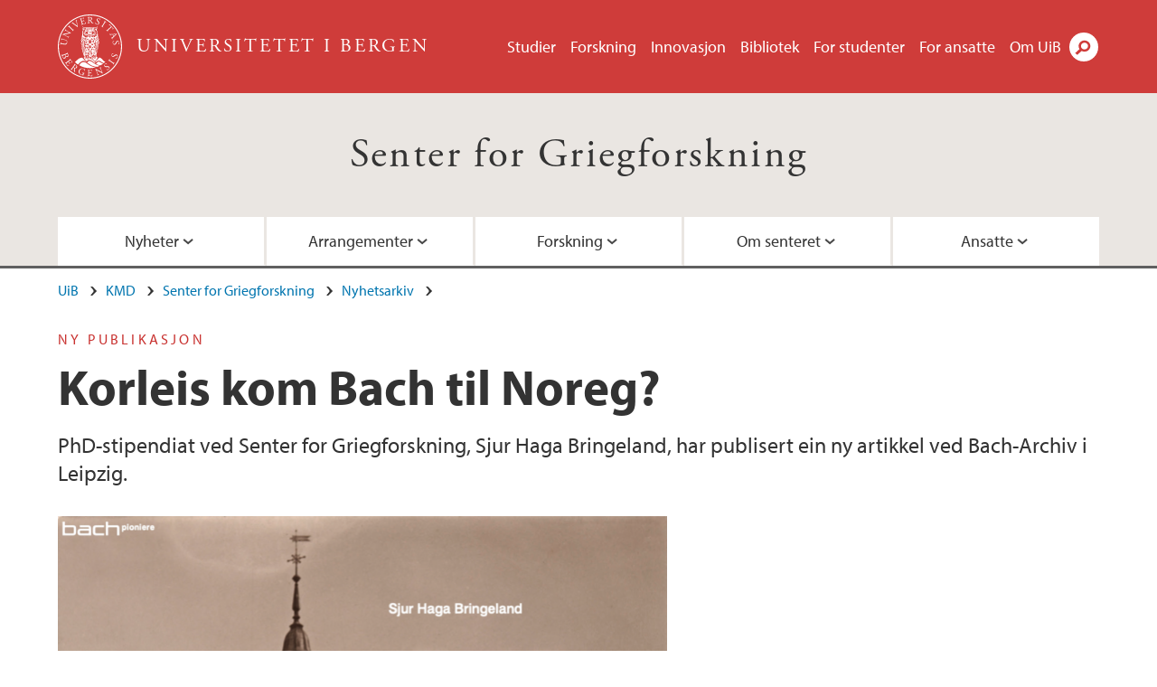

--- FILE ---
content_type: text/html; charset=utf-8
request_url: https://www.uib.no/griegforskning/160446/korleis-kom-bach-til-noreg
body_size: 10262
content:
<!doctype html>
<html lang="nb" dir="ltr">
  <head>
    <link rel="profile" href="http://www.w3.org/1999/xhtml/vocab">
    <meta http-equiv="X-UA-Compatible" content="IE=edge">
    <meta name="MobileOptimized" content="width">
    <meta name="HandheldFriendly" content="true">
    <meta name="viewport" content="width=device-width">
<meta http-equiv="Content-Type" content="text/html; charset=utf-8" />
<link rel="shortcut icon" href="https://www.uib.no/sites/all/themes/uib/uib_w3/favicon.ico" type="image/vnd.microsoft.icon" />
<meta name="Last-Modified" content="2023-02-15T15:29:51Z" />
<meta name="description" content="PhD-stipendiat ved Senter for Griegforskning, Sjur Haga Bringeland, har publisert ein ny artikkel ved Bach-Archiv i Leipzig." />
<meta name="generator" content="Drupal 7 (https://www.drupal.org)" />
<link rel="canonical" href="https://www.uib.no/griegforskning/160446/korleis-kom-bach-til-noreg" />
<meta property="og:site_name" content="Universitetet i Bergen" />
<meta property="og:url" content="https://www.uib.no/griegforskning/160446/korleis-kom-bach-til-noreg" />
<meta property="og:type" content="article" />
<meta property="og:title" content="Korleis kom Bach til Noreg?" />
<meta property="og:description" content="PhD-stipendiat ved Senter for Griegforskning, Sjur Haga Bringeland, har publisert ein ny artikkel ved Bach-Archiv i Leipzig." />
<meta property="og:image" content="https://www.uib.no/sites/w3.uib.no/files/media/faksimile_artikkel.png" />
<meta property="og:image" content="https://www.uib.no/sites/w3.uib.no/files/media/bach-statue_0.jpg" />
<meta name="twitter:card" content="summary_large_image" />
<meta name="twitter:title" content="Korleis kom Bach til Noreg?" />
<meta name="twitter:description" content="PhD-stipendiat ved Senter for Griegforskning, Sjur Haga Bringeland, har publisert ein ny artikkel ved Bach-Archiv i Leipzig." />
<meta name="twitter:image" content="https://www.uib.no/sites/w3.uib.no/files/styles/twittercard/public/media/faksimile_artikkel.png?itok=4EaET4Sz" />
    <title>Korleis kom Bach til Noreg? | Senter for Griegforskning | UiB</title>
<link type="text/css" rel="stylesheet" href="https://www.uib.no/sites/w3.uib.no/files/css/css_xE-rWrJf-fncB6ztZfd2huxqgxu4WO-qwma6Xer30m4.css" media="all" />
<link type="text/css" rel="stylesheet" href="https://www.uib.no/sites/w3.uib.no/files/css/css_Q7R7Blo9EYqLDI5rIlO_T3uTFBjIXjLpcqMHjTvVdmg.css" media="all" />
<link type="text/css" rel="stylesheet" href="https://www.uib.no/sites/w3.uib.no/files/css/css_nyTd1LtyGV4FMxplIMTXUR2pP5xwQtS1bYuhoPSCfb4.css" media="all" />
<link type="text/css" rel="stylesheet" href="https://www.uib.no/sites/w3.uib.no/files/css/css_hFjMpgojz5tLIvTCOXkG5jneFLTaWNX_hakVb3yaMeE.css" media="all" />
<link type="text/css" rel="stylesheet" href="https://www.uib.no/sites/w3.uib.no/files/css/css_3OmOXy6QprOkr48nRgtrypyE0V5QWVpjdpRaJc2Wx-o.css" media="all" />
<link type="text/css" rel="stylesheet" href="https://www.uib.no/sites/w3.uib.no/files/css/css_VVIwC6Oh2S6Yoj-dlw07AnQN33wARXuRRIf8pwRiu2U.css" media="print" />
<script type="text/javascript" src="https://www.uib.no/sites/w3.uib.no/files/js/js_pjM71W4fNn8eBgJgV1oVUUFnjlDTZvUMfj9SBg4sGgk.js"></script>
<script type="text/javascript" src="https://www.uib.no/sites/w3.uib.no/files/js/js_mOx0WHl6cNZI0fqrVldT0Ay6Zv7VRFDm9LexZoNN_NI.js"></script>
<script type="text/javascript">
<!--//--><![CDATA[//><!--
document.createElement( "picture" );
//--><!]]>
</script>
<script type="text/javascript" src="https://www.uib.no/sites/w3.uib.no/files/js/js_GOikDsJOX04Aww72M-XK1hkq4qiL_1XgGsRdkL0XlDo.js"></script>
<script type="text/javascript" src="https://www.uib.no/sites/w3.uib.no/files/js/js_W7d_28q_hjkbcmIVDovk-yKr2luT4FiNk44-vizla6o.js"></script>
<script type="text/javascript" src="https://www.uib.no/sites/w3.uib.no/files/js/js_gHk2gWJ_Qw_jU2qRiUmSl7d8oly1Cx7lQFrqcp3RXcI.js"></script>
<script type="text/javascript" src="https://www.uib.no/sites/w3.uib.no/files/js/js_KvbHN7b9Zot_iEP_9LELFf-1brlMesDZxnHT2EmkfLk.js"></script>
<script type="text/javascript">
<!--//--><![CDATA[//><!--
jQuery( document ).ready( function($){
  // Loading accordion (previously tabs)
  // Create an independent accordion for each div
  container = $(".uib-tabs-container > .tabs-content > div");
  container.accordion({
    header: "h2",
    collapsible: true,
    heightStyle: "content",
    active: false,
    activate: function(event, ui) {
      if (ui.newHeader.size()) {
        if(history.pushState) {
          history.pushState(null, null, '#' + $(event.target).attr('id'));
        }
      }
    }
  });
  if (window.location.hash) {
    $(".uib-tabs-container > .tabs-content > div"
      + window.location.hash).accordion('option', 'active', 0);
  }
});
//--><!]]>
</script>
<script type="text/javascript" src="https://www.uib.no/sites/w3.uib.no/files/js/js_N23fS6ooC-uvOJ2j7mtuBbVQeGAvoXnACb9oAiqrOPE.js"></script>
<script type="text/javascript" src="//use.typekit.net/yfr2tzw.js"></script>
<script type="text/javascript">
<!--//--><![CDATA[//><!--
try{Typekit.load();}catch(e){}
//--><!]]>
</script>
<script type="text/javascript">
<!--//--><![CDATA[//><!--
jQuery.extend(Drupal.settings, {"basePath":"\/","pathPrefix":"nb\/","setHasJsCookie":0,"ajaxPageState":{"theme":"uib_w3","theme_token":"bwNYW7tNmO0b-ZEI1jxErYED6lRb7YaHeDZffb3ZESA","js":{"sites\/all\/modules\/picture\/picturefill\/picturefill.min.js":1,"sites\/all\/modules\/picture\/picture.min.js":1,"https:\/\/www.uib.no\/sites\/w3.uib.no\/files\/google_tag\/uib\/google_tag.script.js":1,"sites\/all\/modules\/jquery_update\/replace\/jquery\/1.12\/jquery.min.js":1,"0":1,"misc\/jquery-extend-3.4.0.js":1,"misc\/jquery-html-prefilter-3.5.0-backport.js":1,"misc\/jquery.once.js":1,"misc\/drupal.js":1,"sites\/all\/modules\/jquery_update\/js\/jquery_browser.js":1,"sites\/all\/modules\/jquery_update\/replace\/ui\/ui\/minified\/jquery.ui.core.min.js":1,"sites\/all\/modules\/jquery_update\/replace\/ui\/ui\/minified\/jquery.ui.widget.min.js":1,"sites\/all\/modules\/jquery_update\/replace\/ui\/ui\/minified\/jquery.ui.accordion.min.js":1,"misc\/form-single-submit.js":1,"misc\/form.js":1,"sites\/all\/modules\/entityreference\/js\/entityreference.js":1,"public:\/\/languages\/nb_HgNVoswgy9lcM2YhyQR9yibqFxF7lKyMjodOJuYe7_0.js":1,"sites\/all\/libraries\/colorbox\/jquery.colorbox-min.js":1,"sites\/all\/libraries\/DOMPurify\/purify.min.js":1,"sites\/all\/modules\/colorbox\/js\/colorbox.js":1,"sites\/all\/modules\/colorbox\/styles\/stockholmsyndrome\/colorbox_style.js":1,"sites\/all\/modules\/colorbox\/js\/colorbox_inline.js":1,"sites\/all\/themes\/uib\/uib_w3\/js\/mobile_menu.js":1,"sites\/all\/themes\/uib\/uib_w3\/js\/sortable.js":1,"sites\/all\/modules\/uib\/uib_search\/js\/uib_search.js":1,"sites\/all\/themes\/uib\/uib_w3\/js\/w3.js":1,"1":1,"sites\/all\/modules\/field_group\/field_group.js":1,"\/\/use.typekit.net\/yfr2tzw.js":1,"2":1},"css":{"modules\/system\/system.base.css":1,"modules\/system\/system.menus.css":1,"modules\/system\/system.messages.css":1,"modules\/system\/system.theme.css":1,"misc\/ui\/jquery.ui.core.css":1,"misc\/ui\/jquery.ui.theme.css":1,"misc\/ui\/jquery.ui.accordion.css":1,"modules\/field\/theme\/field.css":1,"modules\/node\/node.css":1,"sites\/all\/modules\/picture\/picture_wysiwyg.css":1,"modules\/user\/user.css":1,"sites\/all\/modules\/views\/css\/views.css":1,"sites\/all\/modules\/colorbox\/styles\/stockholmsyndrome\/colorbox_style.css":1,"sites\/all\/modules\/ctools\/css\/ctools.css":1,"sites\/all\/modules\/panels\/css\/panels.css":1,"modules\/locale\/locale.css":1,"sites\/all\/themes\/uib\/uib_w3\/css\/style.css":1,"sites\/all\/themes\/uib\/uib_w3\/css\/print.css":1}},"colorbox":{"opacity":"0.85","current":"{current} of {total}","previous":"\u00ab Prev","next":"Next \u00bb","close":"Lukk","maxWidth":"98%","maxHeight":"98%","fixed":true,"mobiledetect":true,"mobiledevicewidth":"480px","file_public_path":"\/sites\/w3.uib.no\/files","specificPagesDefaultValue":"admin*\nimagebrowser*\nimg_assist*\nimce*\nnode\/add\/*\nnode\/*\/edit\nprint\/*\nprintpdf\/*\nsystem\/ajax\nsystem\/ajax\/*"},"uib_search":{"url":"https:\/\/api.search.uib.no","index":"w3one","uib_search_boost_max":10,"uib_search_boost_min":0.0009765625},"urlIsAjaxTrusted":{"\/nb\/search":true,"https:\/\/www.google.com\/search":true},"field_group":{"div":"full","html5":"full"}});
//--><!]]>
</script>
  </head>
  <body class="html not-front not-logged-in no-sidebars page-node page-node- page-node-160446 node-type-uib-article i18n-nb uib-article__news area-92116" >
    <div id="skip-link">
      <a href="#main-content" class="element-invisible element-focusable">Hopp til hovedinnhold</a>
    </div>
<noscript aria-hidden="true"><iframe src="https://www.googletagmanager.com/ns.html?id=GTM-KLPBXPW" height="0" width="0" style="display:none;visibility:hidden"></iframe></noscript>
    <div class="header__wrapper">
      <header class="header">
        <a href="/nb" title="Hjem" rel="home" class="logo__link">
          <img src="https://www.uib.no/sites/all/themes/uib/uib_w3/logo.svg" alt="Hjem" class="logo__image" />
        </a>
            <div class="site-name">
            <a href="/nb" title="Hjem" rel="home"><span>Universitetet i Bergen</span></a>
          </div>
    <div class="region region-header">
    <nav class="mobile-menu"><div class="menu-button">Meny</div>
</nav><nav class="global-menu"><ul class="menu"><li class="first leaf menu__item"><a href="https://www.uib.no/studier" title="">Studier</a></li>
<li class="leaf menu__item"><a href="/nb/forskning" title="">Forskning</a></li>
<li class="leaf menu__item"><a href="/nb/innovasjon" title="">Innovasjon</a></li>
<li class="leaf menu__item"><a href="/nb/ub" title="">Bibliotek</a></li>
<li class="leaf menu__item"><a href="https://www.uib.no/forstudenter" title="">For studenter</a></li>
<li class="leaf menu__item"><a href="/nb/foransatte" title="">For ansatte</a></li>
<li class="last leaf menu__item"><a href="/nb/om" title="">Om UiB</a></li>
</ul></nav><div id="block-locale-language" class="block block-locale">

    
  <div class="content">
    <ul class="language-switcher-locale-url"><li class="en first"><a href="/en/node/160446" class="language-link" lang="en">English</a></li>
<li class="nb last active"><a href="/nb/griegforskning/160446/korleis-kom-bach-til-noreg" class="language-link active" lang="nb">Norsk</a></li>
</ul>  </div>
</div>
<div id="block-uib-search-global-searchform" class="block block-uib-search">
  <div class="content">
    <form class="global-search" action="/nb/search" method="get" id="uib-search-form" accept-charset="UTF-8"><div><div class="lightbox form-wrapper" id="edit-lightbox--2"><div class="topbar-wrapper form-wrapper" id="edit-top--3"><div class="topbar form-wrapper" id="edit-top--4"><div class="spacer form-wrapper" id="edit-spacer--2"></div><div class="top-right form-wrapper" id="edit-right--3"><div class="close-lightbox form-wrapper" id="edit-close--2"><a href="/nb" class="closeme" id="edit-link--4">Lukk</a></div></div></div></div><div class="search-wrapper form-wrapper" id="edit-search--2"><label for="searchfield" class="element-invisible">Søkefelt</label>
<div class="form-item form-type-textfield form-item-searchtext">
 <input class="search-field form-text" name="qq" autocomplete="off" placeholder="Søk på uib.no" data-placeholder="Søk etter personer" id="searchfield" type="text" value=" " size="60" maxlength="128" />
</div>
<input type="submit" id="edit-submit--2" name="op" value="Søk" class="form-submit" /></div><fieldset class="right-selector form-wrapper" id="edit-right--4"><legend><span class="fieldset-legend">Filtrer på innhold</span></legend><div class="fieldset-wrapper"><div class="form-item form-type-checkboxes form-item-filters">
 <div id="search-filter-checkboxes" class="form-checkboxes"><div class="form-item form-type-checkbox form-item-filters-everything">
 <input name="uib_search_filters[]" type="checkbox" id="edit-filters-everything--2" value="everything" checked="checked" class="form-checkbox" />  <label class="option" for="edit-filters-everything--2">Alt innhold </label>

</div>
<div class="form-item form-type-checkbox form-item-filters-news">
 <input name="uib_search_filters[]" type="checkbox" id="edit-filters-news--2" value="news" class="form-checkbox" />  <label class="option" for="edit-filters-news--2">Nyheter </label>

</div>
<div class="form-item form-type-checkbox form-item-filters-study">
 <input name="uib_search_filters[]" type="checkbox" id="edit-filters-study--2" value="study" class="form-checkbox" />  <label class="option" for="edit-filters-study--2">Studier </label>

</div>
<div class="form-item form-type-checkbox form-item-filters-event">
 <input name="uib_search_filters[]" type="checkbox" id="edit-filters-event--2" value="event" class="form-checkbox" />  <label class="option" for="edit-filters-event--2">Arrangementer </label>

</div>
<div class="form-item form-type-checkbox form-item-filters-user">
 <input name="uib_search_filters[]" type="checkbox" id="edit-filters-user--2" value="user" class="form-checkbox" />  <label class="option" for="edit-filters-user--2">Personer </label>

</div>
<div class="form-item form-type-checkbox form-item-filters-employee-area">
 <input name="uib_search_filters[]" type="checkbox" id="edit-filters-employee-area--2" value="employee_area" class="form-checkbox" />  <label class="option" for="edit-filters-employee-area--2">Ansattsider </label>

</div>
</div>
<div class="description">Choose what results to return</div>
</div>
</div></fieldset>
<div class="results-wrapper form-wrapper" id="edit-results-wrapper--2"><div class="results form-wrapper" id="edit-results--2"><span class="results-bottom-anchor"></span>
</div></div></div><input type="hidden" name="form_build_id" value="form-kRqAFg7BFmjsF3pTUnsPSS3-qaXpCULwbV567dTxCSI" />
<input type="hidden" name="form_id" value="uib_search__form" />
</div></form><form name="noscriptform" action="https://www.google.com/search" method="get" id="uib-search-noscript-form" accept-charset="UTF-8"><div><input class="search-button" type="submit" value="Søk" /><input name="as_sitesearch" value="uib.no" type="hidden" />
<input type="hidden" name="form_build_id" value="form-s1k3dW-32KX0bJgN8bsAAtXcfrIZx-ASyce251cXz60" />
<input type="hidden" name="form_id" value="uib_search__noscript_form" />
</div></form>  </div>
</div>
  </div>
      </header>
      <nav class="mobile_dropdown">
        <nav class="global-mobile-menu mobile noscript"><ul class="menu"><li class="first leaf menu__item"><a href="https://www.uib.no/studier" title="">Studier</a></li>
<li class="leaf menu__item"><a href="/nb/forskning" title="">Forskning</a></li>
<li class="leaf menu__item"><a href="/nb/innovasjon" title="">Innovasjon</a></li>
<li class="leaf menu__item"><a href="/nb/ub" title="">Bibliotek</a></li>
<li class="leaf menu__item"><a href="https://www.uib.no/forstudenter" title="">For studenter</a></li>
<li class="leaf menu__item"><a href="/nb/foransatte" title="">For ansatte</a></li>
<li class="last leaf menu__item"><a href="/nb/om" title="">Om UiB</a></li>
</ul></nav>      </nav>
    </div>
    <div class="subheader__wrapper">
    <span class="subheader__content" role="complementary"><a href="/nb/griegforskning">Senter for Griegforskning</a></span><nav class="mobile_area mobile_dropdown"><div class="area-mobile-menu"><ul class="menu"><li class="first expanded menu__item"><a href="#" title="">Nyheter</a><ul class="menu"><li class="first leaf"><a href="/nb/griegforskning/96624/griegs-arbeidsb%C3%B8ker-digitalisert">Griegs arbeidsbøker digitalisert!</a></li>
<li class="leaf"><a href="/nb/griegforskning/126171/nytt-notefunn-vandresl%C3%A5t-av-grieg">Nye funn: Griegs Vandreslåt</a></li>
<li class="leaf"><a href="/nb/griegforskning/126750/ut-av-%C2%ABudugelighetsperioden%C2%BB">Grieg og Vinje: Ny utgivelse</a></li>
<li class="leaf"><a href="/nb/griegforskning/141928/musics-nordic-breakthrough-ny-antologi-om-nordisk-og-norsk-musikk" title="">Ny antologi om nordisk og norsk musikk</a></li>
<li class="leaf"><a href="/nb/griegforskning/173674/brevsamling-til-fartein-valen-p%C3%A5-nettet">Valen-brev på nettet</a></li>
<li class="last leaf"><a href="/nb/griegforskning/180704/digitale-verkkataloger-grieg-og-norsk-musikkarv">Digitale verkkataloger: Grieg og norsk musikkarv</a></li>
</ul></li>
<li class="expanded menu__item"><a href="#" title="">Arrangementer</a><ul class="menu"><li class="first leaf"><a href="/nb/griegforskning/149641/nina-grieg-175-international-research-seminar">Nina Grieg 175! International Research Seminar 2021</a></li>
<li class="leaf"><a href="/nb/griegforskning/153696/remembering-lost-music-jewish-cultural-heritage-scandinavia">Lost Jewish Music in Scandinavia Seminar and Concert 2022</a></li>
<li class="last leaf"><a href="/nb/griegforskning/177691/crossing-grieg-internasjonal-edvard-grieg-konferanse-bergen-5-%E2%80%93-7-november">Crossing Grieg - IGS Grieg konferanse 2025</a></li>
</ul></li>
<li class="expanded menu__item"><a href="#" title="">Forskning</a><ul class="menu"><li class="first leaf"><a href="/nb/griegforskning/92470/grieg-research-guide-online-bibliografi-og-verkkatalog">Grieg Research Guide - Online bibliografi og katalog</a></li>
<li class="leaf"><a href="/nb/griegforskning/96194/publikasjoner">Publikasjoner</a></li>
<li class="leaf"><a href="/nb/griegforskning/162388/norsk-musikkarv">Norsk musikkarv</a></li>
<li class="leaf"><a href="/nb/griegforskning/171167/glemte-strenger-et-framf%C3%B8relseshistorisk-pilotprosjekt">Grieg in Performance</a></li>
<li class="last leaf"><a href="/nb/griegforskning/168670/glemte-stemmer-p%C3%A5-festspillene-i-bergen">Glemte stemmer </a></li>
</ul></li>
<li class="expanded menu__item"><a href="#" title="">Om senteret</a><ul class="menu"><li class="first leaf"><a href="/nb/griegforskning/92484/senterets-form%C3%A5l">Formål</a></li>
<li class="leaf"><a href="/nb/griegforskning/92293/senter-griegforskning">Organisering</a></li>
<li class="last leaf"><a href="/nb/griegforskning/92481/senterets-historie">Historie</a></li>
</ul></li>
<li class="last expanded menu__item"><a href="/nb/griegforskning/personer" title="">Ansatte</a><ul class="menu"><li class="first last leaf"><a href="/nb/griegforskning/personer" title="">Ansatte ved senteret</a></li>
</ul></li>
</ul></div></nav>        </div>
    <nav id="main-menu">
<ul class="menu"><li class="first expanded menu__item"><a href="#" title="">Nyheter</a><ul class="menu"><li class="first leaf"><a href="/nb/griegforskning/96624/griegs-arbeidsb%C3%B8ker-digitalisert">Griegs arbeidsbøker digitalisert!</a></li>
<li class="leaf"><a href="/nb/griegforskning/126171/nytt-notefunn-vandresl%C3%A5t-av-grieg">Nye funn: Griegs Vandreslåt</a></li>
<li class="leaf"><a href="/nb/griegforskning/126750/ut-av-%C2%ABudugelighetsperioden%C2%BB">Grieg og Vinje: Ny utgivelse</a></li>
<li class="leaf"><a href="/nb/griegforskning/141928/musics-nordic-breakthrough-ny-antologi-om-nordisk-og-norsk-musikk" title="">Ny antologi om nordisk og norsk musikk</a></li>
<li class="leaf"><a href="/nb/griegforskning/173674/brevsamling-til-fartein-valen-p%C3%A5-nettet">Valen-brev på nettet</a></li>
<li class="last leaf"><a href="/nb/griegforskning/180704/digitale-verkkataloger-grieg-og-norsk-musikkarv">Digitale verkkataloger: Grieg og norsk musikkarv</a></li>
</ul></li>
<li class="expanded menu__item"><a href="#" title="">Arrangementer</a><ul class="menu"><li class="first leaf"><a href="/nb/griegforskning/149641/nina-grieg-175-international-research-seminar">Nina Grieg 175! International Research Seminar 2021</a></li>
<li class="leaf"><a href="/nb/griegforskning/153696/remembering-lost-music-jewish-cultural-heritage-scandinavia">Lost Jewish Music in Scandinavia Seminar and Concert 2022</a></li>
<li class="last leaf"><a href="/nb/griegforskning/177691/crossing-grieg-internasjonal-edvard-grieg-konferanse-bergen-5-%E2%80%93-7-november">Crossing Grieg - IGS Grieg konferanse 2025</a></li>
</ul></li>
<li class="expanded menu__item"><a href="#" title="">Forskning</a><ul class="menu"><li class="first leaf"><a href="/nb/griegforskning/92470/grieg-research-guide-online-bibliografi-og-verkkatalog">Grieg Research Guide - Online bibliografi og katalog</a></li>
<li class="leaf"><a href="/nb/griegforskning/96194/publikasjoner">Publikasjoner</a></li>
<li class="leaf"><a href="/nb/griegforskning/162388/norsk-musikkarv">Norsk musikkarv</a></li>
<li class="leaf"><a href="/nb/griegforskning/171167/glemte-strenger-et-framf%C3%B8relseshistorisk-pilotprosjekt">Grieg in Performance</a></li>
<li class="last leaf"><a href="/nb/griegforskning/168670/glemte-stemmer-p%C3%A5-festspillene-i-bergen">Glemte stemmer </a></li>
</ul></li>
<li class="expanded menu__item"><a href="#" title="">Om senteret</a><ul class="menu"><li class="first leaf"><a href="/nb/griegforskning/92484/senterets-form%C3%A5l">Formål</a></li>
<li class="leaf"><a href="/nb/griegforskning/92293/senter-griegforskning">Organisering</a></li>
<li class="last leaf"><a href="/nb/griegforskning/92481/senterets-historie">Historie</a></li>
</ul></li>
<li class="last expanded menu__item"><a href="/nb/griegforskning/personer" title="">Ansatte</a><ul class="menu"><li class="first last leaf"><a href="/nb/griegforskning/personer" title="">Ansatte ved senteret</a></li>
</ul></li>
</ul>    </nav>
    <main>
      <a id="main-content"></a>
      <div class="tabs"></div>
      <div class="content-top-wrapper">
        <div class="content-top">
          <div class="uib_breadcrumb"><nav class="breadcrumb" role="navigation"><ol><li><a href="/nb">UiB</a> </li><li><a href="/nb/kmd">KMD</a> </li><li><a href="/nb/griegforskning">Senter for Griegforskning</a> </li><li><a href="/nb/griegforskning/nyhetsarkiv">Nyhetsarkiv</a> </li></ol></nav></div>
<div class="field field-name-field-uib-kicker field-type-text field-label-hidden field-wrapper"><div  class="field-items"><div  class="field-item odd">Ny publikasjon</div></div></div><h1>Korleis kom Bach til Noreg?</h1>
<p class="field field-name-field-uib-lead field-type-text-long field-label-hidden field-wrapper">
      PhD-stipendiat ved Senter for Griegforskning, Sjur Haga Bringeland, har publisert ein ny artikkel ved Bach-Archiv i Leipzig.  </p>
<div class="field field-name-field-uib-main-media field-type-file field-label-hidden field-wrapper"><div  class="field-items"><div  class="field-item odd"><div id="file-190655--2" class="file file-image file-image-png">

   
  <div class="content">
      <picture >
<!--[if IE 9]><video style="display: none;"><![endif]-->
<source srcset="https://www.uib.no/sites/w3.uib.no/files/styles/content_main_wide_1x/public/media/faksimile_artikkel.png?itok=ypVj0bHB&amp;timestamp=1676471098 1x" media="(min-width:1152px)" />
<source srcset="https://www.uib.no/sites/w3.uib.no/files/styles/content_main_wide_1x/public/media/faksimile_artikkel.png?itok=ypVj0bHB&amp;timestamp=1676471098 1x" media="(min-width: 860px)" />
<source srcset="https://www.uib.no/sites/w3.uib.no/files/styles/content_main_narrow_1x/public/media/faksimile_artikkel.png?itok=MfdhgdIy&amp;timestamp=1676471098 1x" media="(min-width: 560px)" />
<source srcset="https://www.uib.no/sites/w3.uib.no/files/styles/content_main_mobile_1x/public/media/faksimile_artikkel.png?itok=DXsKz2a8&amp;timestamp=1676471098 1.5x, https://www.uib.no/sites/w3.uib.no/files/styles/content_main_mobile_1x/public/media/faksimile_artikkel.png?itok=DXsKz2a8&amp;timestamp=1676471098 1x, https://www.uib.no/sites/w3.uib.no/files/styles/content_main_mobile_1x/public/media/faksimile_artikkel.png?itok=DXsKz2a8&amp;timestamp=1676471098 2x" media="(min-width: 0px)" />
<!--[if IE 9]></video><![endif]-->
<img  src="https://www.uib.no/sites/w3.uib.no/files/styles/content_main/public/media/faksimile_artikkel.png?itok=CVMZ5DeZ&amp;timestamp=1676471098" width="674" height="947" alt="Tittel Bach-Magazin" title="" />
</picture><div class="uib-media-info"><div class="field field-name-field-uib-owner field-type-text field-label-inline clearfix field-wrapper">
      <div class="field-label">Foto/ill.: </div>
    <div class="field-items">
          <div class="field-item even">Tittel Bach-Magazin</div>
      </div>
</div></div>    </div>

  
</div>
</div></div></div>        </div>
      </div>
      <div class="content-main-wrapper">
<h2 class="element-invisible">Hovedinnhold</h2>
  <div class="region region-content">
    <div id="block-system-main" class="block block-system">

    
  <div class="content">
    <div id="node-160446" class="node node-uib-article clearfix">

  
                
  
  <div class="content">
    <div class="field field-name-field-uib-text field-type-text-long field-label-hidden field-wrapper"><div  class="field-items"><div  class="field-item odd"><div class="article-info"><span class="uib-date-info">Publisert: 15.02.2023</span></div><p>Musikken til Johann Sebastian Bach (1685–1750) har i dag ein så sterk og sjølvsagd plass i norsk musikkliv at me gjerne tek han for gitt. Men Bach er jo, som så mange andre store komponistar, ein kulturimport frå utlandet. Det tok si tid før han fekk fotfeste i kyrkje og konsertsal her heime. Men når byrja ein eigentleg å spela Bachs musikk her i landet? Kven var det som introduserte denne komponisten? Og kva for Bach-verk blei spelte?</p><p>Dette er spørsmål Sjur Haga Bringeland undersøkjer i sin nye artikkel «Bach in Norwegen – auf den Spuren der norwegischen Bach-Rezeption» («Bach i Noreg – på sporet av den norske Bach-resepsjonen»). Artikkelen er publisert i <a href="https://www.bach-leipzig.de/de/neutral/das-bach-magazin">«Bach Magazin»</a>, som er halvtårsskriftet til forskingssenteret Bach Archiv i Leipzig. Gjennom forskingsarbeidet sitt har Bringeland, som er stipendiat ved Senter for Griegforskning (Fakultet for kunst, musikk og design, UiB), tett kontakt med forskarmiljøet på Bach-Archiv, som er eit institutt ved Universität Leipzig.</p><p>Bringeland skriv at den historiske resepsjonen (mottakinga) av Bach i Noreg kan delast i to liner: Ei eldre, «barokk linje», som sto i nær kontakt med det tidlege Bach-miljøet i Berlin på slutten av 1700-talet, og ei yngre, «romantisk linje», som er knytt til norske musikarar som studerte ved Leipzig-konservatoriet på 1800-talet. Den barokke linja er tema for den nye artikkelen, som er den fyrste av to artiklar om temaet (del 2 kjem sommaren 2023).</p><p>Den norske Bach-tradisjonen byrja faktisk med ein bergensar: Israel Gottlieb Wernicke (1755–1836). Han var fødd av tyske foreldre i Bergen, der faren var organist verd Bergen domkirke. I tida då Wernicke studerte i København, fekk han kongeleg stipend til å reisa til Berlin. I Berlin blei han elev av Johann Philipp Kirnberger (1721–1783), som i si tid hadde vore Bachs elev i Leipzig. Alle som likar Bachs musikk, har mykje å vera Kirnberger takksam for. Etter Bachs død i 1750 samla nemleg Kirnberger systematisk læremeisteren sine komposisjonar – og bevarte dei slik for ettertida. </p><p>Medan bergensaren Wernicke var i Berlin, kopierte han mange av Bach-manuskripta som læraren Kirnberger hadde teke vare på. Då Wernicke blei utnemnd til dansk hoffkapellmeister, tok han desse notane med seg til København. Han hadde mange elevar, som så atter kopierte Bach-notane. Mellom desse var Ole Andreas Lindeman (1769–1857) frå Surnadal på Nordmøre.</p><p>Då O.A. Lindeman reiste tilbake til Noreg for å bli organist i Vår Frue kirke i Trondheim i 1801, hadde han ei stor samling Bach-notar med seg i bagasjen. Som organist gav han konsertar med Bach på programmet, mellom annan i Oslo domkirke, i ei tid då både orgelkonsertar generelt, og framføring av Bachs musikk spesielt, var særs sjeldsynte. Då han laga den fyrste norske koralboka, nytta han Bachs melodiformer og Bachs firestemmige harmonisering som førebilete.</p><p>O.A. Lindeman blei stamfar til den store Lindeman-slekta, Noregs viktigaste musikardynasti gjennom tidene. Son hans, den store kyrkjemusikaren Ludvig Mathias Lindeman (1812–1887), laga mellom anna «Tre fuger over navnet BACH». Mange av Bach-manuskripta, som familien gjennom generasjonar vakta som ein familieskatt, er i dag bevart ved Nasjonalbiblioteket i Oslo. O.A. Lindeman kan difor også kallast stamfar for den norske Bach-tradisjonen – ein ubroten tradisjon som går direkte attende til Bach i Leipzig.</p></div></div></div><div class=" group-article-sidebar field-group-div"><div class="group-event-info"></div><div class="field field-name-field-uib-media field-type-file field-label-hidden field-wrapper"><div  class="field-items"><div  class="field-item odd"><div id="file-190657" class="file file-image file-image-jpeg">

   
  <div class="content">
      <a href="https://www.uib.no/sites/w3.uib.no/files/styles/content_main/public/media/bach-statue_0.jpg?itok=nOs6dj10" title="" class="colorbox" data-colorbox-gallery="gallery-page-2QCtvpVhplE" data-cbox-img-attrs="{&quot;title&quot;: &quot;&quot;, &quot;alt&quot;: &quot;Bach-statuen framfor Thomaskyrkja i Leipzig&quot;}"><img src="https://www.uib.no/sites/w3.uib.no/files/styles/content_main/public/media/bach-statue_0.jpg?itok=nOs6dj10" width="631" height="947" alt="Bach-statuen framfor Thomaskyrkja i Leipzig" title="" /></a><div class="field field-name-field-uib-owner field-type-text field-label-inline clearfix field-wrapper">
      <div class="field-label">Foto/ill.: </div>
    <div class="field-items">
          <div class="field-item even">Sjur Haga Bringeland  </div>
      </div>
</div>    </div>

  
</div>
</div></div></div></div><section class="group-related-persons field-group-html5"></section><section class="group-related-content field-group-html5"></section><div id="block-service-links-service-links" class="block block-service-links">

    
  <div class="content">
    <div class="service-links"><div class="item-list"><ul><li class="first"><a href="https://twitter.com/share?url=https%3A//www.uib.no/nb/griegforskning/160446/korleis-kom-bach-til-noreg&amp;text=Korleis%20kom%20Bach%20til%20Noreg%3F%20" title="Del på Twitter (Visning av twitter-strøm fungerer dessverre ikke lenger.)" class="icons-social-twitter" rel="nofollow" onClick="ga(&#039;send&#039;, {&#039;hitType&#039;:&#039;Twitter&#039;, &#039;eventCategory&#039;:&#039;SocialMediaButtons&#039;, &#039;eventAction&#039;:&#039;Share&#039;,  &#039;eventLabel&#039;:&#039;node/160446&#039;})">Twitter</a></li>
<li><a href="https://www.linkedin.com/shareArticle?mini=true&amp;url=https%3A//www.uib.no/nb/griegforskning/160446/korleis-kom-bach-til-noreg&amp;title=Korleis%20kom%20Bach%20til%20Noreg%3F%20&amp;summary=&amp;source=Universitetet%20i%20Bergen" title="Del på LinkedIn" class="icons-social-linkedin" rel="nofollow" onClick="ga(&#039;send&#039;, {&#039;hitType&#039;:&#039;Linkedin&#039;, &#039;eventCategory&#039;:&#039;SocialMediaButtons&#039;, &#039;eventAction&#039;:&#039;Share&#039;,  &#039;eventLabel&#039;:&#039;node/160446&#039;})">LinkedIn</a></li>
<li class="last"><a href="https://www.facebook.com/sharer.php?u=https%3A//www.uib.no/nb/griegforskning/160446/korleis-kom-bach-til-noreg&amp;t=Korleis%20kom%20Bach%20til%20Noreg%3F%20" title="Del på Facebook" class="icons-social-facebook" rel="nofollow" onClick="ga(&#039;send&#039;, {&#039;hitType&#039;:&#039;Facebook&#039;, &#039;eventCategory&#039;:&#039;SocialMediaButtons&#039;, &#039;eventAction&#039;:&#039;Share&#039;,  &#039;eventLabel&#039;:&#039;node/160446&#039;})">Facebook</a></li>
</ul></div></div>  </div>
</div>
  </div>

  
  
</div>
  </div>
</div>
  </div>
      </div>
    </main>
    <footer>
        <div class="footer-wrapper mobile_area">
          <nav class="main-menu__expanded">
<ul class="menu"><li class="first expanded menu__item"><a href="#" title="">Nyheter</a><ul class="menu"><li class="first leaf"><a href="/nb/griegforskning/96624/griegs-arbeidsb%C3%B8ker-digitalisert">Griegs arbeidsbøker digitalisert!</a></li>
<li class="leaf"><a href="/nb/griegforskning/126171/nytt-notefunn-vandresl%C3%A5t-av-grieg">Nye funn: Griegs Vandreslåt</a></li>
<li class="leaf"><a href="/nb/griegforskning/126750/ut-av-%C2%ABudugelighetsperioden%C2%BB">Grieg og Vinje: Ny utgivelse</a></li>
<li class="leaf"><a href="/nb/griegforskning/141928/musics-nordic-breakthrough-ny-antologi-om-nordisk-og-norsk-musikk" title="">Ny antologi om nordisk og norsk musikk</a></li>
<li class="leaf"><a href="/nb/griegforskning/173674/brevsamling-til-fartein-valen-p%C3%A5-nettet">Valen-brev på nettet</a></li>
<li class="last leaf"><a href="/nb/griegforskning/180704/digitale-verkkataloger-grieg-og-norsk-musikkarv">Digitale verkkataloger: Grieg og norsk musikkarv</a></li>
</ul></li>
<li class="expanded menu__item"><a href="#" title="">Arrangementer</a><ul class="menu"><li class="first leaf"><a href="/nb/griegforskning/149641/nina-grieg-175-international-research-seminar">Nina Grieg 175! International Research Seminar 2021</a></li>
<li class="leaf"><a href="/nb/griegforskning/153696/remembering-lost-music-jewish-cultural-heritage-scandinavia">Lost Jewish Music in Scandinavia Seminar and Concert 2022</a></li>
<li class="last leaf"><a href="/nb/griegforskning/177691/crossing-grieg-internasjonal-edvard-grieg-konferanse-bergen-5-%E2%80%93-7-november">Crossing Grieg - IGS Grieg konferanse 2025</a></li>
</ul></li>
<li class="expanded menu__item"><a href="#" title="">Forskning</a><ul class="menu"><li class="first leaf"><a href="/nb/griegforskning/92470/grieg-research-guide-online-bibliografi-og-verkkatalog">Grieg Research Guide - Online bibliografi og katalog</a></li>
<li class="leaf"><a href="/nb/griegforskning/96194/publikasjoner">Publikasjoner</a></li>
<li class="leaf"><a href="/nb/griegforskning/162388/norsk-musikkarv">Norsk musikkarv</a></li>
<li class="leaf"><a href="/nb/griegforskning/171167/glemte-strenger-et-framf%C3%B8relseshistorisk-pilotprosjekt">Grieg in Performance</a></li>
<li class="last leaf"><a href="/nb/griegforskning/168670/glemte-stemmer-p%C3%A5-festspillene-i-bergen">Glemte stemmer </a></li>
</ul></li>
<li class="expanded menu__item"><a href="#" title="">Om senteret</a><ul class="menu"><li class="first leaf"><a href="/nb/griegforskning/92484/senterets-form%C3%A5l">Formål</a></li>
<li class="leaf"><a href="/nb/griegforskning/92293/senter-griegforskning">Organisering</a></li>
<li class="last leaf"><a href="/nb/griegforskning/92481/senterets-historie">Historie</a></li>
</ul></li>
<li class="last expanded menu__item"><a href="/nb/griegforskning/personer" title="">Ansatte</a><ul class="menu"><li class="first last leaf"><a href="/nb/griegforskning/personer" title="">Ansatte ved senteret</a></li>
</ul></li>
</ul>          </nav>
          <div class="footer">
<div id="block-uib-area-colophon-2" class="block block-uib-area">

    
  <div class="content">
    <div class="contact"><span>Kontakt oss</span>
<a href="mailto:post@kmd.uib.no">post@kmd.uib.no</a><span>+47 55 58 00 00</span>
<span>Universitetet i Bergen<br>Fakultet for kunst, musikk og design<br>Postboks 7800<br>5020 BERGEN</span>
</div><div class="visit"><span>Besøk oss</span>
<span>Møllendalsveien 61<br>5009 Bergen</span>
<span><a href="/nb/griegforskning/kart">Se områdekart</a></span></div>  </div>
</div>
<div class="field field-name-field-uib-social-media field-type-text field-label-above field-wrapper">
      <span class="field-label">Følg oss</span>
    <div class="field-items">
          <div class="field-item even"><a href="https://facebook.com/griegresearchcenter" class="icons-social-facebook" title="Følg oss på Facebook" onClick="ga(&#039;send&#039;, {&#039;hitType&#039;:&#039;facebook&#039;, &#039;eventCategory&#039;:&#039;SocialMediaButtons&#039;, &#039;eventAction&#039;:&#039;Follow&#039;, &#039;eventLabel&#039;:&#039;node/160446&#039;})">facebook</a></div>
      </div>
</div>
          </div>
        </div>
        <div class="footer-bottom-wrapper">
          <div class="footer-bottom">
<div id="block-uib-area-bottom-links" class="block block-uib-area">

    
  <div class="content">
    <div class="item-list"><ul><li class="first"><a href="/nb/kontakt" class="link-contact-info">Kontakt UiB</a></li>
<li><a href="/nb/om/84775/ledige-stillinger-ved-uib" class="link-vacant-positions">Ledige stillinger</a></li>
<li><a href="/nb/ka/50664/presserom" class="link-press">Presse</a></li>
<li><a href="/nb/ka/50897/informasjonskapsler-og-personvern" class="link-info-cookies">Om informasjonskapsler</a></li>
<li><a href="/nb/personvern/118933/personvernerkl%C3%A6ring-universitetet-i-bergen" class="link-privacy">Personvern</a></li>
<li class="last"><a href="https://www.uib.no/tilgjengelighetserklearing" class="link-accessibility-statement">Tilgjengelighetserklæring</a></li>
</ul></div>  </div>
</div>
          </div>
        </div>
    </footer>
<script type="text/javascript" src="https://www.uib.no/sites/w3.uib.no/files/js/js_7-q4xx5FaXgFWWma9tMCS9Q__822jcg6rhczPisS8LQ.js"></script>
  </body>
</html>
